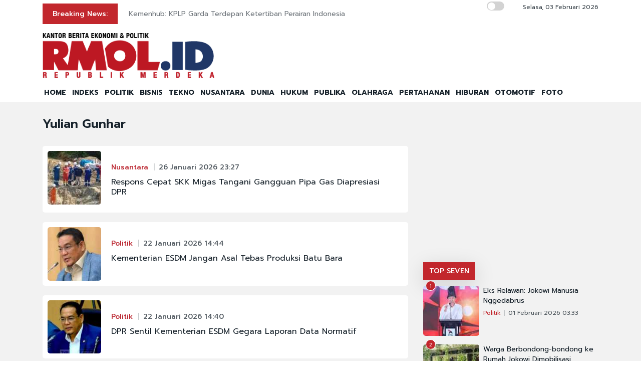

--- FILE ---
content_type: text/html; charset=UTF-8
request_url: https://rmol.id/tag/Yulian+Gunhar
body_size: 10773
content:
<!DOCTYPE html>
<html lang="id-ID">

<head>
	<title>Berita Yulian Gunhar Terkini dan Terlengkap</title>
	<!-- META -->
	<meta charset="utf-8">
	<meta name="viewport" content="width=device-width, initial-scale=1, shrink-to-fit=no">
	<meta name="description" content="Yulian Gunhar Rmol.id kanal berita foto menyajikan berita dan kabar terbaru seputar politik Indonesia" />
	<meta name="news_keywords" content="Yulian Gunhar, Rmol, Rmol.id, politik, news, berita, kabar, indonesia" />
	<meta name="robots" content="index,follow" />
	<meta name="googlebot-news" content="index,follow" />
	<meta name="googlebot" content="index,follow" />
	<meta name="google-site-verification" content="Xt1EiOiWJ2BHtqbhiwMcNKcxDAvhe4vcmgpdp0tnVjw" />
	<meta name="theme-color" content="#000" />
	<meta name="facebook-domain-verification" content="4dl7jmlorcs3ftj26hw4slh0mq5583" />
	<link rel="canonical" href="https://rmol.id/tag/Yulian Gunhar" />
	<meta property="og:site_name" content="Rmol.id" />
		<!--::::: FAVICON ICON :::::::-->
	<link rel="icon" type="image/png" href="https://rmol.id/v4_assets/img/site/rmol-icon-72.png" />
	<!--::::: ALL CSS FILES :::::::-->
	<link rel="stylesheet" href="https://rmol.id/v4_assets/css/plugins/bootstrap.min.css">
	<link rel="stylesheet" href="https://rmol.id/v4_assets/css/plugins/animate.min.css">

	<link href="https://rmol.id/v4_assets/css/plugins/fontawesome-free-7.1.0-web/css/fontawesome.css" rel="stylesheet" />
	<link href="https://rmol.id/v4_assets/css/plugins/fontawesome-free-7.1.0-web/css/brands.css" rel="stylesheet" />
	<link href="https://rmol.id/v4_assets/css/plugins/fontawesome-free-7.1.0-web/css/solid.css" rel="stylesheet" />

	<link rel="stylesheet" href="https://rmol.id/v4_assets/css/plugins/modal-video.min.css">
	<link rel="stylesheet" href="https://rmol.id/v4_assets/css/plugins/owl.carousel.css">
	<link rel="stylesheet" href="https://rmol.id/v4_assets/css/plugins/slick.css">
	<link rel="stylesheet" href="https://rmol.id/v4_assets/css/plugins/stellarnav.css">
	<link rel="stylesheet" href="https://rmol.id/v4_assets/css/theme.css?v=777">
	<link rel="stylesheet" href="https://rmol.id/v4_assets/css/custom.css?v=777">
	<link rel="stylesheet" href="https://rmol.id/v4_assets/css/custom-dark.css?v=777">

	<link rel="stylesheet" href="https://rmol.id/v4_assets/js/countdown/css/jquery.countdown.css?v=777">
	<link rel="preconnect" href="https://fonts.gstatic.com">
	<link href="https://fonts.googleapis.com/css2?family=Prompt:ital,wght@0,400;0,500;0,600;0,700;1,400;1,500;1,600;1,700&display=swap" rel="stylesheet">
	<!-- For Comment Moderation -->


<!-- Start GA4 -->
<!-- Google tag (gtag.js) -->
<script async src="https://www.googletagmanager.com/gtag/js?id=G-RHBRVB1B8X"></script>
<script>
  window.dataLayer = window.dataLayer || [];
  function gtag(){dataLayer.push(arguments);}
  gtag('js', new Date());

  gtag('config', 'G-RHBRVB1B8X');
</script>
<!-- End GA4 -->

<!-- Google tag (gtag.js) -->
<script async src="https://www.googletagmanager.com/gtag/js?id=UA-140318307-1"></script>
<script>
  window.dataLayer = window.dataLayer || [];
  function gtag(){dataLayer.push(arguments);}
  gtag('js', new Date());

  gtag('config', 'UA-140318307-1');
</script>

<!-- End Google tag (gtag.js) -->


<meta name="yandex-verification" content="0c4aa58767da1cc0" />
<meta name="p:domain_verify" content="9aec0d864baac6bc60480935339b6bfe"/></head>

<body class="">

	<div id="page-type" hidden></div>

	<!--::::: PRELOADER START :::::::-->
	<!--<div class="preloader">
		<div>
			<div class="nb-spinner"></div>
		</div>
	</div>-->
	<!--::::: PRELOADER END :::::::-->
	<!--::::: SEARCH FORM START:::::::-->
	<div class="searching">
		<div class="container">
			<div class="row">
				<div class="col-8 text-center m-auto">
					<div class="v1search_form">
						<form action="https://rmol.id/search" method="post">
							<input type="text" name="keyword" placeholder="Search Here...">
							<button type="submit" class="cbtn1">Search</button>
						</form>
					</div>
				</div>
			</div>
		</div>
		<div class="close_btn"><i class="fa-solid fa-xmark"></i></div>
	</div>
	<!--:::::SEARCH FORM END :::::::-->
	<!--::::: TOP BAR START :::::::-->
	<div class="topbar white_bg" id="top">
		<div class="container">
			<div class="row">
				<div class="col-md-6 col-lg-8 align-self-center">
					<div class="trancarousel_area ">
						<p class="trand">Breaking News:</p>
						<div class="trancarousel owl-carousel nav_style1">
															<div class="trancarousel_item">
									<p><a href="https://rmol.id/nusantara/read/2026/02/03/696008/kemenhub-kplp-garda-terdepan-ketertiban-perairan-indonesia">Kemenhub: KPLP Garda Terdepan Ketertiban Perairan Indonesia</a></p>
								</div>
															<div class="trancarousel_item">
									<p><a href="https://rmol.id/nusantara/read/2026/02/03/696007/bmm-dan-masjid-istiqlal-luncurkan-program-wakaf-al-qur-an-isyarat">BMM dan Masjid Istiqlal Luncurkan Program Wakaf Al-Qur’an Isyarat</a></p>
								</div>
															<div class="trancarousel_item">
									<p><a href="https://rmol.id/politik/read/2026/02/03/696006/siswa-sd-bunuh-diri-akibat-pemerintah-gagal-jamin-keadilan-sosial">Siswa SD Bunuh Diri Akibat Pemerintah Gagal Jamin Keadilan Sosial</a></p>
								</div>
															<div class="trancarousel_item">
									<p><a href="https://rmol.id/publika/read/2026/02/03/696005/menguak-selisih-kerugian-negara-di-kasus-tata-kelola-bbm">Menguak Selisih Kerugian Negara di Kasus Tata Kelola BBM</a></p>
								</div>
															<div class="trancarousel_item">
									<p><a href="https://rmol.id/politik/read/2026/02/03/696004/rencana-latihan-al-iran-china-dan-rusia-banjir-dukungan-warganet-ri">Rencana Latihan AL Iran, China dan Rusia Banjir Dukungan Warganet RI</a></p>
								</div>
													</div>
					</div>
				</div>
				<div class="col-md-6 col-lg-4 align-self-center">
					<div class="top_date_social text-right">
						<div class="paper_date ">
							<p>
																	<input type="checkbox" id="night-mode-toggle" class="night-mode-checkbox">
									<label for="night-mode-toggle" class="night-mode-label"></label>
									<button id="darkmode" type="button" class="button-default button-theme-desktop" onclick="toggleDark()">
										<span id="night" class="material-icons"><i class="fa-solid fa-moon"></i></span>
										<span id="light" class="material-icons"><i class="fa-solid fa-sun"></i></span>
									</button>
																Selasa, 03 Februari 2026							</p>
						</div>
						<div class="social1 ">
							<ul class="inline">
																<li><a href="https://www.facebook.com/KantorBeritaPolitikRMOL" target="_blank"><i class="fab fa-facebook"></i></a></li>
								<li><a href="https://www.instagram.com/rmol.id/" target="_blank"><i class="fab fa-instagram"></i></a></li>
								<li><a href="https://x.com/RMOL_id" target="_blank"><i class="fa-solid fa-x"></i></a></li>
								<li><a href="https://www.tiktok.com/@rmol.id" target="_blank"><i class="fa-brands fa-tiktok"></i></a></li>
								<li><a href="#" target="_blank"><i class="fab fa-youtube"></i></a></li>
								<li><a href="https://whatsapp.com/channel/0029VaHnTiBEwEjmlKAWkZ1e" target="_blank"><i class="fa-brands fa-whatsapp"></i></a></li>
								<li><a href="https://www.linkedin.com/company/19170572" target="_blank"><i class="fab fa-linkedin"></i></a></li>
								<li><a href="https://play.google.com/store/apps/details?id=id.rmol" target="_blank"><i class="fab fa-android"></i></a></li>
								<li><a href="https://apps.apple.com/us/app/rmol-id-republik-merdeka/id6468551512" target="_blank"><i class="fab fa-apple"></i></a></li>
							</ul>
						</div>
					</div>
				</div>
			</div>
		</div>
	</div>
	<!--::::: TOP BAR END :::::::-->
	<div class="border_black"></div>
		<!--::::: Logo and Header Top Visible on Desktop  :::::::-->
	<div class="logo_area dark-2 d-none d-sm-block white_bg">
		<div class="container">
			<div class="row">
				<div class="col-lg-4 align-self-center">
					<div class="logo"><a href="https://rmol.id/"><img id="main-logo" src="https://dashboard.rmol.id/assets/images/logo/08414905012026_04412501092025_berita-ekonomi-politik-terbaru.png" alt="rmol.id logo"></a></div>
					<div hidden class="dark-logo"><img hidden id="dark-logo" src="https://dashboard.rmol.id/assets/images/logo/07475918012025_logo-for-dark.png"></a></div>
					<div hidden class="light-logo"><img hidden id="light-logo" src="https://dashboard.rmol.id/assets/images/logo/08414905012026_04412501092025_berita-ekonomi-politik-terbaru.png"></a></div>
				</div>
				<div class="col-lg-8 align-right "><!-- Header Ad Desktop -->
					<div class="banner1">
											</div>
				</div>
			</div>
		</div>
	</div>
	<!--::::: LOGO AREA END :::::::-->
	<!--::::: MENU AREA START  :::::::-->
	<div class="main-menu" id="header">
		<!--<a href="#top" class="up_btn up_btn1"><i class="far fa-chevron-double-up"></i></a>-->
		<div class="main-nav clearfix is-ts-sticky">
			<div class="container">
				<div class="row justify-content-between">

					<div class="col-12 col-lg-12">
						<div class="logo d-sm-none">
							<a href="https://rmol.id/"><img id="main-logo-mobile" src="https://dashboard.rmol.id/assets/images/logo/08414905012026_04412501092025_berita-ekonomi-politik-terbaru.png" alt="rmol.id logo"></a>
						</div> <!-- Show XS -->

						<div class="menu_right">
															<div class="d-sm-none">
									<input type="checkbox" id="night-mode-toggle-mobile" class="night-mode-checkbox">
									<label for="night-mode-toggle-mobile" class="night-mode-label"></label>
									<button id="themeButton" class="button-default button-theme" type="button" onclick="toggleDark()"><i class="fa-solid fa-moon"></i></button>
								</div>
														<div class="newsprk_nav stellarnav">
								<ul id="newsprk_menu">
									<li><a href="https://rmol.id/">HOME</a></li>
									<li><a href="https://rmol.id/indeksberita">INDEKS</a></li>
																			<li><a href="https://rmol.id/rubrik/politik">POLITIK</a></li>
																			<li><a href="https://rmol.id/rubrik/bisnis">BISNIS</a></li>
																			<li><a href="https://rmol.id/rubrik/tekno">TEKNO</a></li>
																			<li><a href="https://rmol.id/rubrik/nusantara">NUSANTARA</a></li>
																			<li><a href="https://rmol.id/rubrik/dunia">DUNIA</a></li>
																			<li><a href="https://rmol.id/rubrik/hukum">HUKUM</a></li>
																			<li><a href="https://rmol.id/rubrik/publika">PUBLIKA</a></li>
																			<li><a href="https://rmol.id/rubrik/olahraga">OLAHRAGA</a></li>
																			<li><a href="https://rmol.id/rubrik/pertahanan">PERTAHANAN</a></li>
																			<li><a href="https://rmol.id/rubrik/hiburan">HIBURAN</a></li>
																			<li><a href="https://rmol.id/rubrik/otomotif">OTOMOTIF</a></li>
																		<li><a href="https://rmol.id/foto">FOTO</a></li>
									<li class="search_btn"><i class="fa-solid fa-magnifying-glass"></i></li>
								</ul>
							</div>
						</div>
					</div>
				</div>
			</div>
		</div>
	</div>
	<!--::::: MENU AREA END :::::::-->
	<div class="navbar navbar-shadow d-block d-sm-none ">
		<nav class="navbar-first navbar--scroll">
			<ul class="nav">
				<li class="nav__item"><a href="https://rmol.id/">HOME</a></li>
				<li class="nav__item"><a href="https://rmol.id/indeksberita">INDEKS</a></li>
									<li class="nav__item"><a href="https://rmol.id/rubrik/politik">POLITIK</a></li>
									<li class="nav__item"><a href="https://rmol.id/rubrik/bisnis">BISNIS</a></li>
									<li class="nav__item"><a href="https://rmol.id/rubrik/tekno">TEKNO</a></li>
									<li class="nav__item"><a href="https://rmol.id/rubrik/nusantara">NUSANTARA</a></li>
									<li class="nav__item"><a href="https://rmol.id/rubrik/dunia">DUNIA</a></li>
									<li class="nav__item"><a href="https://rmol.id/rubrik/hukum">HUKUM</a></li>
									<li class="nav__item"><a href="https://rmol.id/rubrik/publika">PUBLIKA</a></li>
									<li class="nav__item"><a href="https://rmol.id/rubrik/olahraga">OLAHRAGA</a></li>
									<li class="nav__item"><a href="https://rmol.id/rubrik/pertahanan">PERTAHANAN</a></li>
									<li class="nav__item"><a href="https://rmol.id/rubrik/hiburan">HIBURAN</a></li>
									<li class="nav__item"><a href="https://rmol.id/rubrik/otomotif">OTOMOTIF</a></li>
								<li class="nav__item"><a href="https://rmol.id/foto">FOTO</a></li>
				<li class="search_btn"><i class="fa-solid fa-magnifying-glass"></i></li>
			</ul>
		</nav>
	</div>

	<!-- Header Ad Mobile -->
	<div class="logo_area d-block d-sm-none white_bg">
		<div class="container">
			<div class="row">
				<div class="col-lg-12 align-right ">
					<div class="banner1">
						<br><div class="banner-300x250 mb10"><script async src="https://pagead2.googlesyndication.com/pagead/js/adsbygoogle.js?client=ca-pub-9478604167568640"
     crossorigin="anonymous"></script>
<!-- RMOL Leaderboard -->
<ins class="adsbygoogle"
     style="display:block"
     data-ad-client="ca-pub-9478604167568640"
     data-ad-slot="5274728580"
     data-ad-format="auto"
     data-full-width-responsive="true"></ins>
<script>
     (adsbygoogle = window.adsbygoogle || []).push({});
</script></div>					</div>
				</div>
			</div>
		</div>
	</div>
	<div class="mb10x">
		<div class="container">
			<div class="row">
				<div class="col-md-6 mb10x d-none d-sm-block"><!-- Top Banner Left -->
									</div>
				<div class="col-md-6 mb10x d-none d-sm-block"><!-- Top Banner Right -->
									</div>
			</div>
		</div>
	</div>
	<div class="mb10x">
		<div class="container">
			<div class="row">
				<div class="col-md-6 mb10x d-none d-sm-block"><!-- WING Side Left -->

									</div>
				<div class="col-md-6 mb10x d-none d-sm-block"><!-- WING Side Right -->

									</div>
			</div>
		</div>
	</div><div class="post_gallary_area fifth_bg mb40">
	<div class="container">
		<div class="row ">
			<div class="col-lg-12 mt30">
				<div class="row">
					<div class="col-xl-8">
						<div class="row justify-content-center">
							<div class="col-lg-12">
								<div class="single_post_heading mb30">
									<h1>Yulian Gunhar</h1>
								</div>

								<!-- Bawaslu Video Iframe-->
								
									<div class="single_post w100 padding10 white_bg border-radious5 list-view post_type3 shadow7 post_type15 border-radious5">
		<div class="post_img border-radious5">
			<div class="img_wrap">
				<a href="https://rmol.id/nusantara/read/2026/01/26/695186/respons-cepat-skk-migas-tangani-gangguan-pipa-gas-diapresiasi-dpr">
					<img src="https://rmol.id/images/berita/mini/2026/01/thumb_803612_11285626012026_Kepala_SKK_Migas.jpeg" alt="Respons Cepat SKK Migas Tangani Gangguan Pipa Gas Diapresiasi DPR">
				</a>
			</div>
			<div class="clear"></div>
		</div>
		<div class="single_post_text padding20 rubrik-list-title">
			<div class="meta3">
				<a href="https://rmol.id/rubrik/nusantara">Nusantara</a>
				<a href="#">26 Januari 2026 23:27</a>
			</div>
			<h4><a href="https://rmol.id/nusantara/read/2026/01/26/695186/respons-cepat-skk-migas-tangani-gangguan-pipa-gas-diapresiasi-dpr">Respons Cepat SKK Migas Tangani Gangguan Pipa Gas Diapresiasi DPR</a></h4>
		</div>
		<div class="clear"></div>
	</div>
	<div class="single_post w100 padding10 white_bg border-radious5 list-view post_type3 shadow7 post_type15 border-radious5">
		<div class="post_img border-radious5">
			<div class="img_wrap">
				<a href="https://rmol.id/politik/read/2026/01/22/694732/kementerian-esdm-jangan-asal-tebas-produksi-batu-bara">
					<img src="https://rmol.id/images/berita/mini/2026/01/thumb_566467_02460322012026_Yulian_Gunhar3.jpeg" alt="Kementerian ESDM Jangan Asal Tebas Produksi Batu Bara">
				</a>
			</div>
			<div class="clear"></div>
		</div>
		<div class="single_post_text padding20 rubrik-list-title">
			<div class="meta3">
				<a href="https://rmol.id/rubrik/politik">Politik</a>
				<a href="#">22 Januari 2026 14:44</a>
			</div>
			<h4><a href="https://rmol.id/politik/read/2026/01/22/694732/kementerian-esdm-jangan-asal-tebas-produksi-batu-bara">Kementerian ESDM Jangan Asal Tebas Produksi Batu Bara</a></h4>
		</div>
		<div class="clear"></div>
	</div>
	<div class="single_post w100 padding10 white_bg border-radious5 list-view post_type3 shadow7 post_type15 border-radious5">
		<div class="post_img border-radious5">
			<div class="img_wrap">
				<a href="https://rmol.id/politik/read/2026/01/22/694730/dpr-sentil-kementerian-esdm-gegara-laporan-data-normatif">
					<img src="https://rmol.id/images/berita/mini/2026/01/thumb_620938_02423422012026_Yulian_Gunhar_youtube.jpeg" alt="DPR Sentil Kementerian ESDM Gegara Laporan Data Normatif">
				</a>
			</div>
			<div class="clear"></div>
		</div>
		<div class="single_post_text padding20 rubrik-list-title">
			<div class="meta3">
				<a href="https://rmol.id/rubrik/politik">Politik</a>
				<a href="#">22 Januari 2026 14:40</a>
			</div>
			<h4><a href="https://rmol.id/politik/read/2026/01/22/694730/dpr-sentil-kementerian-esdm-gegara-laporan-data-normatif">DPR Sentil Kementerian ESDM Gegara Laporan Data Normatif</a></h4>
		</div>
		<div class="clear"></div>
	</div>
	<div class="single_post w100 padding10 white_bg border-radious5 list-view post_type3 shadow7 post_type15 border-radious5">
		<div class="post_img border-radious5">
			<div class="img_wrap">
				<a href="https://rmol.id/bisnis/read/2025/12/31/692143/penemuan-cadangan-migas-baru-di-blok-mahakam-bisa-kurangi-impor">
					<img src="https://rmol.id/images/berita/mini/2025/12/thumb_143634_01161031122025_Yulian_Gunhar3.jpeg" alt="Penemuan Cadangan Migas Baru di Blok Mahakam Bisa Kurangi Impor">
				</a>
			</div>
			<div class="clear"></div>
		</div>
		<div class="single_post_text padding20 rubrik-list-title">
			<div class="meta3">
				<a href="https://rmol.id/rubrik/bisnis">Bisnis</a>
				<a href="#">31 Desember 2025 01:15</a>
			</div>
			<h4><a href="https://rmol.id/bisnis/read/2025/12/31/692143/penemuan-cadangan-migas-baru-di-blok-mahakam-bisa-kurangi-impor">Penemuan Cadangan Migas Baru di Blok Mahakam Bisa Kurangi Impor</a></h4>
		</div>
		<div class="clear"></div>
	</div>
	<div class="single_post w100 padding10 white_bg border-radious5 list-view post_type3 shadow7 post_type15 border-radious5">
		<div class="post_img border-radious5">
			<div class="img_wrap">
				<a href="https://rmol.id/politik/read/2025/12/15/690342/awas-revisi-uu-migas-disusupi-pasal-titipan">
					<img src="https://rmol.id/images/berita/mini/2025/12/thumb_610814_05264215122025_Yulian_Gunhar1.jpg" alt="Awas Revisi UU Migas Disusupi Pasal Titipan">
				</a>
			</div>
			<div class="clear"></div>
		</div>
		<div class="single_post_text padding20 rubrik-list-title">
			<div class="meta3">
				<a href="https://rmol.id/rubrik/politik">Politik</a>
				<a href="#">15 Desember 2025 05:25</a>
			</div>
			<h4><a href="https://rmol.id/politik/read/2025/12/15/690342/awas-revisi-uu-migas-disusupi-pasal-titipan">Awas Revisi UU Migas Disusupi Pasal Titipan</a></h4>
		</div>
		<div class="clear"></div>
	</div>
	<div class="single_post w100 padding10 white_bg border-radious5 list-view post_type3 shadow7 post_type15 border-radious5">
		<div class="post_img border-radious5">
			<div class="img_wrap">
				<a href="https://rmol.id/politik/read/2025/12/15/690325/kedaulatan-energi-tak-boleh-dikuasai-oligarki">
					<img src="https://rmol.id/images/berita/mini/2025/12/thumb_269252_12053915122025_Yulian_Gunhar.jpg" alt="Kedaulatan Energi Tak Boleh Dikuasai Oligarki">
				</a>
			</div>
			<div class="clear"></div>
		</div>
		<div class="single_post_text padding20 rubrik-list-title">
			<div class="meta3">
				<a href="https://rmol.id/rubrik/politik">Politik</a>
				<a href="#">15 Desember 2025 00:04</a>
			</div>
			<h4><a href="https://rmol.id/politik/read/2025/12/15/690325/kedaulatan-energi-tak-boleh-dikuasai-oligarki">Kedaulatan Energi Tak Boleh Dikuasai Oligarki</a></h4>
		</div>
		<div class="clear"></div>
	</div>
	<div class="single_post w100 padding10 white_bg border-radious5 list-view post_type3 shadow7 post_type15 border-radious5">
		<div class="post_img border-radious5">
			<div class="img_wrap">
				<a href="https://rmol.id/politik/read/2025/11/22/687629/dpr-dukung-pengaturan-distribusi-biosolar-bersubsidi-tepat-sasaran">
					<img src="https://rmol.id/images/berita/mini/2025/11/thumb_702913_03491422112025_WhatsApp_Image_2025-11-21_at_22.33.02.jpeg" alt="DPR Dukung Pengaturan Distribusi Biosolar Bersubsidi Tepat Sasaran">
				</a>
			</div>
			<div class="clear"></div>
		</div>
		<div class="single_post_text padding20 rubrik-list-title">
			<div class="meta3">
				<a href="https://rmol.id/rubrik/politik">Politik</a>
				<a href="#">22 November 2025 03:33</a>
			</div>
			<h4><a href="https://rmol.id/politik/read/2025/11/22/687629/dpr-dukung-pengaturan-distribusi-biosolar-bersubsidi-tepat-sasaran">DPR Dukung Pengaturan Distribusi Biosolar Bersubsidi Tepat Sasaran</a></h4>
		</div>
		<div class="clear"></div>
	</div>
	<div class="single_post w100 padding10 white_bg border-radious5 list-view post_type3 shadow7 post_type15 border-radious5">
		<div class="post_img border-radious5">
			<div class="img_wrap">
				<a href="https://rmol.id/politik/read/2025/11/18/687224/pemerintah-harus-bertindak-cepat-respons-temuan-air-hujan-mengandung-mikroplastik">
					<img src="https://rmol.id/images/berita/mini/2025/11/thumb_937713_09390918112025_yulian-gunhar-minta-kaji-ulang-kebijakan-b50-8go9kBeOHq.jpg" alt="Pemerintah Harus Bertindak Cepat Respons Temuan Air Hujan Mengandung Mikroplastik">
				</a>
			</div>
			<div class="clear"></div>
		</div>
		<div class="single_post_text padding20 rubrik-list-title">
			<div class="meta3">
				<a href="https://rmol.id/rubrik/politik">Politik</a>
				<a href="#">18 November 2025 21:37</a>
			</div>
			<h4><a href="https://rmol.id/politik/read/2025/11/18/687224/pemerintah-harus-bertindak-cepat-respons-temuan-air-hujan-mengandung-mikroplastik">Pemerintah Harus Bertindak Cepat Respons Temuan Air Hujan Mengandung Mikroplastik</a></h4>
		</div>
		<div class="clear"></div>
	</div>
	<div class="single_post w100 padding10 white_bg border-radious5 list-view post_type3 shadow7 post_type15 border-radious5">
		<div class="post_img border-radious5">
			<div class="img_wrap">
				<a href="https://rmol.id/nusantara/read/2025/10/24/684317/tambang-emas-ilegal-oleh-wna-china-di-lombok-wajib-ditindak">
					<img src="https://rmol.id/images/berita/mini/2025/10/thumb_722986_04442824102025_Yulian_Gunhar2.jpg" alt="Tambang Emas Ilegal oleh WNA China di Lombok Wajib Ditindak">
				</a>
			</div>
			<div class="clear"></div>
		</div>
		<div class="single_post_text padding20 rubrik-list-title">
			<div class="meta3">
				<a href="https://rmol.id/rubrik/nusantara">Nusantara</a>
				<a href="#">24 Oktober 2025 16:43</a>
			</div>
			<h4><a href="https://rmol.id/nusantara/read/2025/10/24/684317/tambang-emas-ilegal-oleh-wna-china-di-lombok-wajib-ditindak">Tambang Emas Ilegal oleh WNA China di Lombok Wajib Ditindak</a></h4>
		</div>
		<div class="clear"></div>
	</div>
	<div class="single_post w100 padding10 white_bg border-radious5 list-view post_type3 shadow7 post_type15 border-radious5">
		<div class="post_img border-radious5">
			<div class="img_wrap">
				<a href="https://rmol.id/politik/read/2025/10/17/683538/dpr-ledakan-kilang-tuban-bawa-pesan-dari-mafia-migas">
					<img src="https://rmol.id/images/berita/mini/2025/10/thumb_922995_07035917102025_kebakaran-di-kilang-minyak-pt-trans-pacific-petrochemical-indotama-tppi-tuban-kamis-15102025-1760613492264_169.jpeg" alt="DPR: Ledakan Kilang Tuban Bawa Pesan dari Mafia Migas">
				</a>
			</div>
			<div class="clear"></div>
		</div>
		<div class="single_post_text padding20 rubrik-list-title">
			<div class="meta3">
				<a href="https://rmol.id/rubrik/politik">Politik</a>
				<a href="#">17 Oktober 2025 19:02</a>
			</div>
			<h4><a href="https://rmol.id/politik/read/2025/10/17/683538/dpr-ledakan-kilang-tuban-bawa-pesan-dari-mafia-migas">DPR: Ledakan Kilang Tuban Bawa Pesan dari Mafia Migas</a></h4>
		</div>
		<div class="clear"></div>
	</div>
	<div class="single_post w100 padding10 white_bg border-radious5 list-view post_type3 shadow7 post_type15 border-radious5">
		<div class="post_img border-radious5">
			<div class="img_wrap">
				<a href="https://rmol.id/politik/read/2025/10/04/682132/dpr-pertanyakan-lambatnya-terbit-pp-uu-minerba">
					<img src="https://rmol.id/images/berita/mini/2025/10/thumb_795671_04013104102025_WhatsApp_Image_2025-10-04_at_16.00.43.jpeg" alt="DPR Pertanyakan Lambatnya Terbit PP UU Minerba">
				</a>
			</div>
			<div class="clear"></div>
		</div>
		<div class="single_post_text padding20 rubrik-list-title">
			<div class="meta3">
				<a href="https://rmol.id/rubrik/politik">Politik</a>
				<a href="#">04 Oktober 2025 15:59</a>
			</div>
			<h4><a href="https://rmol.id/politik/read/2025/10/04/682132/dpr-pertanyakan-lambatnya-terbit-pp-uu-minerba">DPR Pertanyakan Lambatnya Terbit PP UU Minerba</a></h4>
		</div>
		<div class="clear"></div>
	</div>
	<div class="single_post w100 padding10 white_bg border-radious5 list-view post_type3 shadow7 post_type15 border-radious5">
		<div class="post_img border-radious5">
			<div class="img_wrap">
				<a href="https://rmol.id/politik/read/2025/09/17/680266/dpr-ingatkan-potensi-kerusakan-hayati-di-raja-ampat">
					<img src="https://rmol.id/images/berita/mini/2025/09/thumb_45181_06255917092025_Yulian_Gunhar1.jpg" alt="DPR Ingatkan Potensi Kerusakan Hayati di Raja Ampat">
				</a>
			</div>
			<div class="clear"></div>
		</div>
		<div class="single_post_text padding20 rubrik-list-title">
			<div class="meta3">
				<a href="https://rmol.id/rubrik/politik">Politik</a>
				<a href="#">17 September 2025 18:24</a>
			</div>
			<h4><a href="https://rmol.id/politik/read/2025/09/17/680266/dpr-ingatkan-potensi-kerusakan-hayati-di-raja-ampat">DPR Ingatkan Potensi Kerusakan Hayati di Raja Ampat</a></h4>
		</div>
		<div class="clear"></div>
	</div>
	<div class="single_post w100 padding10 white_bg border-radious5 list-view post_type3 shadow7 post_type15 border-radious5">
		<div class="post_img border-radious5">
			<div class="img_wrap">
				<a href="https://rmol.id/politik/read/2025/08/19/676751/negara-wajib-hadir-selesaikan-konflik-lahan-warga">
					<img src="https://rmol.id/images/berita/mini/2025/08/thumb_207000_05272819082025_WhatsApp_Image_2025-08-18_at_15.45.09.jpeg" alt="Negara Wajib Hadir Selesaikan Konflik Lahan Warga">
				</a>
			</div>
			<div class="clear"></div>
		</div>
		<div class="single_post_text padding20 rubrik-list-title">
			<div class="meta3">
				<a href="https://rmol.id/rubrik/politik">Politik</a>
				<a href="#">19 Agustus 2025 05:18</a>
			</div>
			<h4><a href="https://rmol.id/politik/read/2025/08/19/676751/negara-wajib-hadir-selesaikan-konflik-lahan-warga">Negara Wajib Hadir Selesaikan Konflik Lahan Warga</a></h4>
		</div>
		<div class="clear"></div>
	</div>
	<div class="single_post w100 padding10 white_bg border-radious5 list-view post_type3 shadow7 post_type15 border-radious5">
		<div class="post_img border-radious5">
			<div class="img_wrap">
				<a href="https://rmol.id/politik/read/2025/08/03/674940/yulian-gunhar-ungkap-sejumlah-keputusan-penting-kongres-pdip-di-bali">
					<img src="https://rmol.id/images/berita/mini/2025/08/thumb_598807_06080303082025_Yulian_Gunhar.jpg" alt="Yulian Gunhar Ungkap Sejumlah Keputusan Penting Kongres PDIP di Bali">
				</a>
			</div>
			<div class="clear"></div>
		</div>
		<div class="single_post_text padding20 rubrik-list-title">
			<div class="meta3">
				<a href="https://rmol.id/rubrik/politik">Politik</a>
				<a href="#">03 Agustus 2025 18:07</a>
			</div>
			<h4><a href="https://rmol.id/politik/read/2025/08/03/674940/yulian-gunhar-ungkap-sejumlah-keputusan-penting-kongres-pdip-di-bali">Yulian Gunhar Ungkap Sejumlah Keputusan Penting Kongres PDIP di Bali</a></h4>
		</div>
		<div class="clear"></div>
	</div>
	<div class="single_post w100 padding10 white_bg border-radious5 list-view post_type3 shadow7 post_type15 border-radious5">
		<div class="post_img border-radious5">
			<div class="img_wrap">
				<a href="https://rmol.id/politik/read/2025/07/22/673710/tambang-ilegal-di-ikn-tamparan-keras-bagi-kementerian-esdm">
					<img src="https://rmol.id/images/berita/mini/2025/07/thumb_138965_09584822072025_tambang.jpg" alt="Tambang Ilegal di IKN Tamparan Keras Bagi Kementerian ESDM">
				</a>
			</div>
			<div class="clear"></div>
		</div>
		<div class="single_post_text padding20 rubrik-list-title">
			<div class="meta3">
				<a href="https://rmol.id/rubrik/politik">Politik</a>
				<a href="#">22 Juli 2025 09:57</a>
			</div>
			<h4><a href="https://rmol.id/politik/read/2025/07/22/673710/tambang-ilegal-di-ikn-tamparan-keras-bagi-kementerian-esdm">Tambang Ilegal di IKN Tamparan Keras Bagi Kementerian ESDM</a></h4>
		</div>
		<div class="clear"></div>
	</div>
							</div>

							<div class="border_black"></div>
							<div class="space-30"></div>

							<div class="cpagination mb30">
								<nav aria-label="Page navigation example">
									<ul class="pagination"><li><a href="#"> <i class='fa fa-angle-left'></i> </a></li><li class='active'><a href="#">1</a></li><li><a href="https://rmol.id/tag/Yulian+Gunhar/2">2</a></li><li><a href="https://rmol.id/tag/Yulian+Gunhar/3">3</a></li><li class='next'><a href="https://rmol.id/tag/Yulian+Gunhar/2"><i class='fa fa-angle-right'></i></a></li></ul>
								</nav>
							</div>
						</div>
					</div>
					<div class="col-xl-4">
						<div class="widget_tab side-head md-mt-30">

    <!-- Sidebar Super Top Desktop -->
    <div class="banner-300x250 mb10"><script async src="https://pagead2.googlesyndication.com/pagead/js/adsbygoogle.js?client=ca-pub-9478604167568640"
     crossorigin="anonymous"></script>
<!-- RMOL ML_Sidebar1 -->
<ins class="adsbygoogle"
     style="display:block"
     data-ad-client="ca-pub-9478604167568640"
     data-ad-slot="7709320236"
     data-ad-format="auto"
     data-full-width-responsive="true"></ins>
<script>
     (adsbygoogle = window.adsbygoogle || []).push({});
</script></div>
    <ul class="nav nav-tabs">
        <li><a class="active" data-toggle="tab" href="#post1">TOP SEVEN</a></li>
    </ul>
    <div class="tab-content">
        <div id="post1" class="tab-pane fade show in active">
            <div class="widget tab_widgets">
                
                    <div class="single_post widgets_small widget_small_pop side_list">
                        <div class="post_img">
                            <div class="img_wrap">
                                <a href="https://rmol.id/politik/read/2026/02/01/695787/eks-relawan-jokowi-manusia-nggedabrus">
                                    <img src="https://rmol.id/images/berita/mini/2026/02/thumb_895360_03343701022026_jokowi_psi_youtube.jpeg" alt="Eks Relawan: Jokowi Manusia <i>Nggedabrus</i>">
                                </a>
                            </div>
                            <span class="tranding tranding_border">1</span>
                        </div>
                        <div class="single_post_text">
                            <h4><a href="https://rmol.id/politik/read/2026/02/01/695787/eks-relawan-jokowi-manusia-nggedabrus">Eks Relawan: Jokowi Manusia Nggedabrus</a></h4>
                            <div class="meta2 meta_separator1"> <a href="https://rmol.id/rubrik/politik">Politik</a>
                                <a href="#">01 Februari 2026 03:33</a>
                            </div>
                        </div>
                    </div>
                    <div class="space-15"></div>
                    <div class="border_black"></div>
                    <div class="space-15"></div>
                    
                    <div class="single_post widgets_small widget_small_pop side_list">
                        <div class="post_img">
                            <div class="img_wrap">
                                <a href="https://rmol.id/politik/read/2026/02/01/695792/warga-berbondong-bondong-ke-rumah-jokowi-dimobilisasi">
                                    <img src="https://rmol.id/images/berita/mini/2026/02/thumb_906109_05184901022026_jokowi_solo_antara.jpg" alt="Warga Berbondong-bondong ke Rumah Jokowi Dimobilisasi">
                                </a>
                            </div>
                            <span class="tranding tranding_border">2</span>
                        </div>
                        <div class="single_post_text">
                            <h4><a href="https://rmol.id/politik/read/2026/02/01/695792/warga-berbondong-bondong-ke-rumah-jokowi-dimobilisasi">Warga Berbondong-bondong ke Rumah Jokowi Dimobilisasi</a></h4>
                            <div class="meta2 meta_separator1"> <a href="https://rmol.id/rubrik/politik">Politik</a>
                                <a href="#">01 Februari 2026 05:17</a>
                            </div>
                        </div>
                    </div>
                    <div class="space-15"></div>
                    <div class="border_black"></div>
                    <div class="space-15"></div>
                    
                    <div class="single_post widgets_small widget_small_pop side_list">
                        <div class="post_img">
                            <div class="img_wrap">
                                <a href="https://rmol.id/politik/read/2026/02/01/695820/ada-kecemasan-di-balik-pidato-jokowi">
                                    <img src="https://rmol.id/images/berita/mini/2026/02/thumb_915291_12272201022026_359960_01092331012026_WhatsApp_Image_2026-01-31_at_13.05.42.jpeg" alt="Ada Kecemasan di Balik Pidato Jokowi">
                                </a>
                            </div>
                            <span class="tranding tranding_border">3</span>
                        </div>
                        <div class="single_post_text">
                            <h4><a href="https://rmol.id/politik/read/2026/02/01/695820/ada-kecemasan-di-balik-pidato-jokowi">Ada Kecemasan di Balik Pidato Jokowi</a></h4>
                            <div class="meta2 meta_separator1"> <a href="https://rmol.id/rubrik/politik">Politik</a>
                                <a href="#">01 Februari 2026 12:25</a>
                            </div>
                        </div>
                    </div>
                    <div class="space-15"></div>
                    <div class="border_black"></div>
                    <div class="space-15"></div>
                    
                    <div class="single_post widgets_small widget_small_pop side_list">
                        <div class="post_img">
                            <div class="img_wrap">
                                <a href="https://rmol.id/publika/read/2026/02/01/695796/karma-nasdem">
                                    <img src="https://rmol.id/images/berita/mini/2026/02/thumb_112116_06142301022026_logo_nasdem1.jpg" alt="Karma NasDem">
                                </a>
                            </div>
                            <span class="tranding tranding_border">4</span>
                        </div>
                        <div class="single_post_text">
                            <h4><a href="https://rmol.id/publika/read/2026/02/01/695796/karma-nasdem">Karma NasDem</a></h4>
                            <div class="meta2 meta_separator1"> <a href="https://rmol.id/rubrik/publika">Publika</a>
                                <a href="#">01 Februari 2026 06:13</a>
                            </div>
                        </div>
                    </div>
                    <div class="space-15"></div>
                    <div class="border_black"></div>
                    <div class="space-15"></div>
                                                <div class="single_post widgets_small widget_small_pop side_list">
                                <div class="post_img">
                                    <div class="img_wrap">
                                        <a href="https://rmol.id/bisnis/read/2026/02/02/695904/pemerintah-optimistis-stabilitas-pasar-modal-terjaga-selama-masa-transisi">
                                            <img src="https://rmol.id/images/berita/mini/2026/02/thumb_239807_11313102022026_367781_12583323052025_WhatsApp_Image_2025-05-23_at_12.34.00.jpeg" alt="Pemerintah Optimistis Stabilitas Pasar Modal Terjaga Selama Masa Transisi">
                                        </a>
                                    </div>
                                    <span class="tranding tranding_border">5</span>
                                </div>
                                <div class="single_post_text">
                                    <h4><a href="https://rmol.id/bisnis/read/2026/02/02/695904/pemerintah-optimistis-stabilitas-pasar-modal-terjaga-selama-masa-transisi">Pemerintah Optimistis Stabilitas Pasar Modal Terjaga Selama Masa Transisi</a></h4>
                                    <div class="meta2 meta_separator1"> <a href="https://rmol.id/rubrik/bisnis">Bisnis</a>
                                        <a href="#">02 Februari 2026 11:30</a>
                                    </div>
                                </div>
                            </div>
                            <div class="space-15"></div>
                            <div class="border_black"></div>
                            <div class="space-15"></div>
                
                    <div class="single_post widgets_small widget_small_pop side_list">
                        <div class="post_img">
                            <div class="img_wrap">
                                <a href="https://rmol.id/nusantara/read/2026/02/01/695780/pengangkatan-32-ribu-pegawai-inti-sppg-jadi-pppk-picu-kecemburuan">
                                    <img src="https://rmol.id/images/berita/mini/2026/02/thumb_146694_01505501022026_david_hamka1.jpeg" alt="Pengangkatan 32 Ribu Pegawai Inti SPPG Jadi PPPK Picu Kecemburuan">
                                </a>
                            </div>
                            <span class="tranding tranding_border">6</span>
                        </div>
                        <div class="single_post_text">
                            <h4><a href="https://rmol.id/nusantara/read/2026/02/01/695780/pengangkatan-32-ribu-pegawai-inti-sppg-jadi-pppk-picu-kecemburuan">Pengangkatan 32 Ribu Pegawai Inti SPPG Jadi PPPK Picu Kecemburuan</a></h4>
                            <div class="meta2 meta_separator1"> <a href="https://rmol.id/rubrik/nusantara">Nusantara</a>
                                <a href="#">01 Februari 2026 01:06</a>
                            </div>
                        </div>
                    </div>
                    <div class="space-15"></div>
                    <div class="border_black"></div>
                    <div class="space-15"></div>
                    
                    <div class="single_post widgets_small widget_small_pop side_list">
                        <div class="post_img">
                            <div class="img_wrap">
                                <a href="https://rmol.id/bisnis/read/2026/02/01/695784/pemain-saham-gorengan-bakal-disikat">
                                    <img src="https://rmol.id/images/berita/mini/2026/02/thumb_548015_02291901022026_airlangga_danantara_alifia.jpeg" alt="Pemain Saham Gorengan Bakal Disikat">
                                </a>
                            </div>
                            <span class="tranding tranding_border">7</span>
                        </div>
                        <div class="single_post_text">
                            <h4><a href="https://rmol.id/bisnis/read/2026/02/01/695784/pemain-saham-gorengan-bakal-disikat">Pemain Saham Gorengan Bakal Disikat</a></h4>
                            <div class="meta2 meta_separator1"> <a href="https://rmol.id/rubrik/bisnis">Bisnis</a>
                                <a href="#">01 Februari 2026 02:27</a>
                            </div>
                        </div>
                    </div>
                    <div class="space-15"></div>
                    <div class="border_black"></div>
                    <div class="space-15"></div>
                    
            </div>
        </div>
    </div>
</div>

<div class="row justify-content-center">

    <div class="col-lg-12">

        <!-- Ads: ALL Sidebar Except Home -->
        <div class="ads mb10 text-center"><a target="_blank" href="https://rmol.id/tag/pertamina"><img alt="PERTAMINA NEWS Inside" title="PERTAMINA NEWS Inside" src="https://dashboard.rmol.id/assets/images/banner/04053423042024_pertamina-energi.gif"></a></div>
        <!-- Ads: ALL Sidebar AA -->
        <div class="banner-300x250 mb10"><script async src="https://pagead2.googlesyndication.com/pagead/js/adsbygoogle.js?client=ca-pub-9478604167568640"
     crossorigin="anonymous"></script>
<!-- RMOL Tag_Middle1 -->
<ins class="adsbygoogle"
     style="display:block"
     data-ad-client="ca-pub-9478604167568640"
     data-ad-slot="6606796019"
     data-ad-format="auto"
     data-full-width-responsive="true"></ins>
<script>
     (adsbygoogle = window.adsbygoogle || []).push({});
</script></div>
        <!-- Sidebar All Article Bawaslu Video -->
        
        <!-- Side All Article Bawaslu -->
        
                <!-- Home Sidebar B Middle Right -->

            </div>

    <div class="col-md-6 col-lg-12">
        <div class="most_widget3 padding20 white_bg border-radious5 mb10 sm-mt30">
            <div class="heading">
                <h2 class="widget-title">TRENDING TAG</h2>
            </div>
            <div class="post_type2_carousel owl-carousel nav_style1">
                <div class="single_post2_carousel">

                                                <div class="single_post post_type3 post_type15 mb10">
                                <div><a href="https://rmol.id/tag/airlangga+hartarto">#AIRLANGGA HARTARTO</a></div>
                            </div>
                                                <div class="single_post post_type3 post_type15 mb10">
                                <div><a href="https://rmol.id/tag/joko+widodo">#JOKO WIDODO</a></div>
                            </div>
                                                <div class="single_post post_type3 post_type15 mb10">
                                <div><a href="https://rmol.id/tag/jokowi">#JOKOWI</a></div>
                            </div>
                                                <div class="single_post post_type3 post_type15 mb10">
                                <div><a href="https://rmol.id/tag/nasdem">#NASDEM</a></div>
                            </div>
                                                <div class="single_post post_type3 post_type15 mb10">
                                <div><a href="https://rmol.id/tag/prabowo+subianto">#PRABOWO SUBIANTO</a></div>
                            </div>
                                                <div class="single_post post_type3 post_type15 mb10">
                                <div><a href="https://rmol.id/tag/prima">#PRIMA</a></div>
                            </div>
                                                <div class="single_post post_type3 post_type15 mb10">
                                <div><a href="https://rmol.id/tag/sppg">#SPPG</a></div>
                            </div>
                                    </div>
            </div>
        </div>
    </div>

        <!-- Home Sidebar G Bottom Right -->

    <div class="col-md-6 col-lg-12">
        <!-- Follow Social Media-->
        <div class="follow_box widget mb10 border-radious5 white_bg padding20 sm-mt30">
            <h2 class="widget-title">FOLLOW US</h2>
            <div class="footer-share">
                <div class="sharing-button">
                    <a href="https://www.facebook.com/KantorBeritaPolitikRMOL" title="Facebook RMOL.ID" target="_blank"><img alt="Facebook Sharing Button" src="https://rmol.id/v4_assets/img/icon/facebook.png"></a>
                </div>
                <div class="sharing-button">
                    <a href="https://twitter.com/RMOL_id" title="X RMOL.ID" target="_blank"><img alt="X Sharing Button" src="https://rmol.id/v4_assets/img/icon/x.png"></a>
                </div>
                <div class="sharing-button">
                    <a href="https://www.instagram.com/rmol.id" title="Instagram RMOL.ID" target="_blank"><img alt="Instagram Sharing Button" src="https://rmol.id/v4_assets/img/icon/instagram.png"></a>
                </div>
                <div class="sharing-button">
                    <a href="https://www.tiktok.com/@rmol.id" title="Tiktok RMOL.ID" target="_blank"><img alt="Tiktok Sharing Button" src="https://rmol.id/v4_assets/img/icon/tiktok.png"></a>
                </div>
                <div class="sharing-button">
                    <a href="#" title="Youtube RMOL.ID" target="_blank"><img alt="Youtube Sharing Button" src="https://rmol.id/v4_assets/img/icon/youtube.png"></a>
                </div>
                <div class="sharing-button">
                    <a href="https://whatsapp.com/channel/0029VaHnTiBEwEjmlKAWkZ1e" title="WhatsApp Channel RMOL.ID" target="_blank"><img alt="WhatsApp Channel Button" src="https://rmol.id/v4_assets/img/icon/whatsapp.png"></a>
                </div>
            </div>
        </div>
    </div>

</div>					</div>
				</div>
			</div>
		</div>
	</div>
</div>
	<!--::::: FOOTER AREA START :::::::-->
	<div class="theme-4">
		<div class="footer footer_area3 white_bg">
			<div class="container">
				<div class="cta">
					<div class="row">
						<div class="col-md-12 align-center">
							<div class="footer-link">
								<ul class="inline">
									<li><a href="https://rmol.id/info/tentang-kami">Tentang Kami</a></li>
									<li><a href="https://rmol.id/info/disclaimer">Disclaimer</a></li>
									<li><a href="https://rmol.id/info/pedoman-media-siber">Pedoman Media Siber</a></li>
									<li><a href="https://rmol.id/info/pedoman-ramah-anak">Pedoman Ramah Anak</a></li>
									<li><a href="https://rmol.id/info/kode-etik-jurnalistik">Kode Etik Jurnalistik</a></li>
									<li><a href="https://rmol.id/info/pedoman-pemberitaan-isu-keberagaman">Pedoman Pemberitaan Isu Keberagaman</a></li>
									<li><a href="https://rmol.id/rss">RSS</a></li>
								</ul>
							</div>
							<div class="footer-share">
								<div class="sharing-button">
									<a href="https://www.facebook.com/KantorBeritaPolitikRMOL" title="Facebook RMOL.ID" target="_blank"><img alt="Facebook Sharing Button" src="https://rmol.id/v4_assets/img/icon/facebook.png"></a>
								</div>
								<div class="sharing-button">
									<a href="https://twitter.com/RMOL_id" title="X RMOL.ID" target="_blank"><img alt="X Sharing Button" src="https://rmol.id/v4_assets/img/icon/x.png"></a>
								</div>
								<div class="sharing-button">
									<a href="https://www.instagram.com/rmol.id" title="Instagram RMOL.ID" target="_blank"><img alt="Instagram Sharing Button" src="https://rmol.id/v4_assets/img/icon/instagram.png"></a>
								</div>
								<div class="sharing-button">
									<a href="https://www.tiktok.com/@rmol.id" title="Tiktok RMOL.ID" target="_blank"><img alt="Tiktok Sharing Button" src="https://rmol.id/v4_assets/img/icon/tiktok.png"></a>
								</div>
								<div class="sharing-button">
									<a href="#" title="Youtube RMOL.ID" target="_blank"><img alt="Youtube Sharing Button" src="https://rmol.id/v4_assets/img/icon/youtube.png"></a>
									<!-- https://www.youtube.com/channel/UCHnX2SBuwiuHy7kKjQJTohQ -->
								</div>
								<div class="sharing-button">
									<a href="https://whatsapp.com/channel/0029VaHnTiBEwEjmlKAWkZ1e" title="WhatsApp Channel RMOL.ID" target="_blank"><img alt="WhatsApp Channel Button" src="https://rmol.id/v4_assets/img/icon/whatsapp.png"></a>
								</div>

							</div>
							<div class="footer_logo" style="margin-top: 15px;">
								<a href="#">
									<img src="https://rmol.id/v4_assets/img/site/foot-network.png?v=2" alt="logo rmol network" style="width:80%">
								</a>
							</div>
							<div class="footer_networks">
								<div class="footer_networks-inner">
									<ul class="inline">
										<li><a href="https://rmolaceh.id" title="Kantor Berita Aceh" target="_blank">Aceh</a></li>
										<li><a href="https://rmolsumut.id" title="Kantor Berita Sumatera Utara" target="_blank">Sumatera Utara</a></li>
										<li><a href="https://rmolbengkulu.id" title="Kantor Berita Bengkulu" target="_blank">Bengkulu</a></li>
										<li><a href="https://rmolsumsel.id" title="Kantor Berita Sumatera Selatan" target="_blank">Sumatera Selatan</a></li>
										<li><a href="https://rmollampung.id" title="Kantor Berita Lampung" target="_blank">Lampung</a></li>
										<li><a href="https://www.rmolbanten.id" title="Kantor Berita Banten" target="_blank">Banten</a></li>
										<li><a href="https://rmoljabar.id" title="Kantor Berita Jawa Barat" target="_blank">Jawa Barat</a></li>
										<li><a href="https://rmoljawatengah.id" title="Kantor Berita Jawa Tengah" target="_blank">Jawa Tengah</a></li>
										<li><a href="https://rmoljatim.id" title="Kantor Berita Jawa Timur" target="_blank">Jawa Timur</a></li>
										<li><a href="https://rmolpapua.id" title="Kantor Berita Papua" target="_blank">Papua</a></li>
									</ul>
								</div>
							</div>
						</div>
					</div>
				</div>
				<div class="border_white"></div>
				<div class="space-40"></div>
				<div class="row">
					<div class="col-lg-12 align-center mb10">
						<p>Copyright &copy; 2026 Republik Merdeka Kantor Berita Politik &amp; Ekonomi RMOLID All Right Reserved.</p>
					</div>
				</div>
			</div>
		</div>
	</div>
	<!--::::: FOOTER AREA END :::::::-->
	<!--::::: ALL JS FILES :::::::-->
	<script src="https://rmol.id/v4_assets/js/plugins/jquery.2.1.0.min.js"></script>
	<script src="https://rmol.id/v4_assets/js/plugins/bootstrap.min.js"></script>
	<script src="https://rmol.id/v4_assets/js/plugins/jquery.nav.js"></script>
	<script src="https://rmol.id/v4_assets/js/plugins/jquery.waypoints.min.js"></script>
	<script src="https://rmol.id/v4_assets/js/plugins/jquery-modal-video.min.js"></script>
	<script src="https://rmol.id/v4_assets/js/plugins/owl.carousel.js"></script>
	<script src="https://rmol.id/v4_assets/js/plugins/popper.min.js"></script>
	<script src="https://rmol.id/v4_assets/js/plugins/circle-progress.js"></script>
	<script src="https://rmol.id/v4_assets/js/plugins/slick.min.js"></script>
	<script src="https://rmol.id/v4_assets/js/plugins/stellarnav.js"></script>
	<script src="https://rmol.id/v4_assets/js/plugins/wow.min.js"></script>

	<script src="https://rmol.id/v4_assets/js/countdown/js/jquery.plugin.min.js"></script>
	<script src="https://rmol.id/v4_assets/js/countdown/js/jquery.countdown.js"></script>
	<script src="https://rmol.id/v4_assets/js/countdown/js/jquery.countdown-id.js"></script>

	<script>
		// Color Theme Template Changing: Start

		// Reset Storage
		//localStorage.clear();

		function setToggleTheme($theme) {
			if ($theme === "light-theme") {
				if (document.getElementById('night'))
					document.getElementById("night").style.display = "none";
				if (document.getElementById('light'))
					document.getElementById("light").style.display = "block";
			} else {
				if (document.getElementById('night'))
					document.getElementById("night").style.display = "block";
				if (document.getElementById('light'))
					document.getElementById("light").style.display = "none";
			}
		}

		function setLight() {
			bodyContainer.className = 'light-theme';

			// Add "primay_bg" class for dark theme
			// const post_gallary_area = document.getElementsByClassName('post_gallary_area')
			// if (post_gallary_area.length > 0) {
			// 	post_gallary_area.className = "post_gallary_area fifth_bg mb40";
			// }

			// Change "primay_bg" class to "fifth_bg"
			const elementsCollectionPga = document.querySelectorAll(".primay_bg");
			const elementsArrayPga = [...elementsCollectionPga]; // Convert to array
			elementsArrayPga.forEach(element => {
				element.classList.remove("primay_bg");
				element.classList.add("fifth_bg");
			});

			// Change "dark_bg" class to "white_bg"
			const elementsCollectionDb = document.querySelectorAll(".dark_bg");
			const elementsArrayDb = [...elementsCollectionDb]; // Convert to array
			elementsArrayDb.forEach(element => {
				element.classList.remove("dark_bg");
				element.classList.add("white_bg");
			});

			// Change Logo
			const lightLogo = document.getElementById("light-logo").src;
			const mainLogo = document.getElementById('main-logo');
			const mainLogoMobile = document.getElementById('main-logo-mobile');
			mainLogo.src = lightLogo;
			mainLogoMobile.src = lightLogo;

			// Change Button
			if (document.getElementById('themeButton'))
				document.getElementById("themeButton").innerHTML = '<i class="fa-solid fa-sun"></i>';

			// Checked checkbox
			if (document.getElementById('night-mode-toggle'))
				document.getElementById('night-mode-toggle').checked = false;

			if (document.getElementById('night-mode-toggle-mobile'))
				document.getElementById('night-mode-toggle-mobile').checked = false;

			localStorage.setItem("data-theme", "light-theme");
			setToggleTheme('light-theme'); // Toggle Button
			console.log('Set Theme: Light!');
		}

		function setDark() {
			bodyContainer.className = 'dark-theme';
			//const post_gallary_area = document.getElementsByClassName('post_gallary_area')

			// Change "primay_bg" class to "fifth_bg"
			const elementsCollectionPga = document.querySelectorAll(".fifth_bg");
			const elementsArrayPga = [...elementsCollectionPga]; // Convert to array
			elementsArrayPga.forEach(element => {
				element.classList.remove("fifth_bg");
				element.classList.add("primay_bg");
			});

			// Change "white_bg" class to "dark_bg"
			const elementsCollectionWb = document.querySelectorAll(".white_bg");
			const elementsArrayWb = [...elementsCollectionWb]; // Convert to array
			elementsArrayWb.forEach(element => {
				element.classList.remove("white_bg");
				element.classList.add("dark_bg");
			});

			// Change Logo
			const darkLogo = document.getElementById("dark-logo").src;
			const mainLogo = document.getElementById('main-logo');
			const mainLogoMobile = document.getElementById('main-logo-mobile');
			mainLogo.src = darkLogo;
			mainLogoMobile.src = darkLogo;

			// Change Button
			if (document.getElementById('themeButton'))
				document.getElementById("themeButton").innerHTML = '<i class="fa-solid fa-moon"></i>';

			// Checked checkbox
			if (document.getElementById('night-mode-toggle'))
				document.getElementById('night-mode-toggle').checked = true;

			if (document.getElementById('night-mode-toggle-mobile'))
				document.getElementById('night-mode-toggle-mobile').checked = true;

			localStorage.setItem("data-theme", "dark-theme");
			setToggleTheme('dark-theme'); // Toggle Button
			console.log('Set Theme: Dark!');
		}

		function toggleDark() {
			let theme = localStorage.getItem("data-theme");
			if (theme === "light-theme") {
				setDark();
				console.log('toggle pressed and set to Dark');
			} else {
				setLight();
				console.log('toggle pressed and set to Light');
			}
		}

		// Set Default Light Theme on Load
		const pageType = document.getElementById('page-type');
		const bodyContainer = document.body;
		let theme = localStorage.getItem("data-theme");
		if (pageType) {
			if (pageType.innerHTML != 'foto') {

				if (theme === null) { //set default to 'light'
					setLight();
				} else {
					// Check Togle Button on Load
					if (theme === "dark-theme") {
						setDark();
					} else {
						setLight();
						//setToggleTheme('light-theme');
					}
				}
				console.log("Theme onLoad: " + localStorage.getItem("data-theme"));
			} else {
				if (theme === null) { //set default to 'dark' only for 'foto' pageType
					setDark();
				}
			}
		}

		// Dekstop Toggle
		if (document.getElementById('night-mode-toggle')) {
			const nightModeToggle = document.getElementById('night-mode-toggle');
			const body = document.body;

			nightModeToggle.addEventListener('change', () => {
				//body.classList.toggle('dark-mode');

				const bodyContainer = document.body;
				let theme = localStorage.getItem("data-theme");
				if (theme === null) { //set default to 'light'
					setLight();
				} else {
					// Check Togle Button on Load
					if (theme === "dark-theme") {
						setLight();
					} else {
						setDark();
						//setToggleTheme('light-theme');
					}
				}

			});
		}

		// Mobile Toggle
		if (document.getElementById('night-mode-toggle-mobile')) {
			const nightModeToggleMobile = document.getElementById('night-mode-toggle-mobile');
			nightModeToggleMobile.addEventListener('change', () => {
				//body.classList.toggle('dark-mode');

				const bodyContainer = document.body;
				let theme = localStorage.getItem("data-theme");
				if (theme === null) { //set default to 'light'
					setLight();
				} else {
					// Check Togle Button on Load
					if (theme === "dark-theme") {
						setLight();
					} else {
						setDark();
						//setToggleTheme('light-theme');
					}
				}

			});
		}

		// Color Theme Template Changing: Finish

		(function($) {
			'use strict';
			jQuery(document).ready(function($) {
				//countdown pemilu
				// var austDay = new Date();
				// austDay = new Date(austDay.getFullYear() + 0, 12 - 11, 14);
				// console.log(austDay);
				// $('#defaultCountdown').countdown({
				// 	until: austDay,
				// 	timezone: +7
				// });
				// AJAX Load more news button
				$('.load-more').click(function() {
					var limit = 25;
					var row = Number($('#row').val());
					var allcount = Number($('#all').val());
					// reduce 8 for headline
					allcount = allcount - 8;
					if (row <= allcount) {
						$("#row").val(row + limit); // set row value
						$.ajax({
							url: 'v4_view/home_get_ajax.php',
							type: 'post',
							data: {
								row: row
							},
							beforeSend: function() {
								$(".load-more").text("Loading...");
							},
							success: function(response) {
								// Setting little delay while displaying new content
								setTimeout(function() {
									// appending posts after last post with class="post"
									$(".post:last").after(response).show().fadeIn("slow");
									var rowno = row + limit;
									// checking row value is greater than allcount or not
									if (rowno > allcount) {
										// Change the text and background
										$('.load-more').text("Sebelumnya");
										$('.load-more').css("background", "darkorchid");
									} else {
										$(".load-more").text("Selanjutnya");
										$('.load-more').css("background", "#c2272d");
									}
								}, 500);
							}
						});
					} else {
						$('.load-more').text("Loading...");
						// Setting little delay while removing contents
						setTimeout(function() {
							// When row is greater than allcount then remove all class='post' element after 3 element
							//$('.post:nth-child(100)').nextAll('.post').remove().fadeIn("slow");
							$('.postajax').remove().fadeIn("slow");
							console.log('remove-post');
							// Reset the value of row
							$("#row").val(43); // 43 is number row news before AJAX execited a.k.a order_number
							// Change the text and background
							$('.load-more').text("Selanjutnya");
							$('.load-more').css("background", "#c2272d");
						}, 2000);
					}
				});
			});
		}(jQuery));
	</script>

	<script src="https://rmol.id/v4_assets/js/main.js?v=777"></script>

	
	</body>

	</html>

--- FILE ---
content_type: text/html; charset=utf-8
request_url: https://www.google.com/recaptcha/api2/aframe
body_size: 265
content:
<!DOCTYPE HTML><html><head><meta http-equiv="content-type" content="text/html; charset=UTF-8"></head><body><script nonce="iehzcU-fOvyaR2oCWW22fw">/** Anti-fraud and anti-abuse applications only. See google.com/recaptcha */ try{var clients={'sodar':'https://pagead2.googlesyndication.com/pagead/sodar?'};window.addEventListener("message",function(a){try{if(a.source===window.parent){var b=JSON.parse(a.data);var c=clients[b['id']];if(c){var d=document.createElement('img');d.src=c+b['params']+'&rc='+(localStorage.getItem("rc::a")?sessionStorage.getItem("rc::b"):"");window.document.body.appendChild(d);sessionStorage.setItem("rc::e",parseInt(sessionStorage.getItem("rc::e")||0)+1);localStorage.setItem("rc::h",'1770068214659');}}}catch(b){}});window.parent.postMessage("_grecaptcha_ready", "*");}catch(b){}</script></body></html>